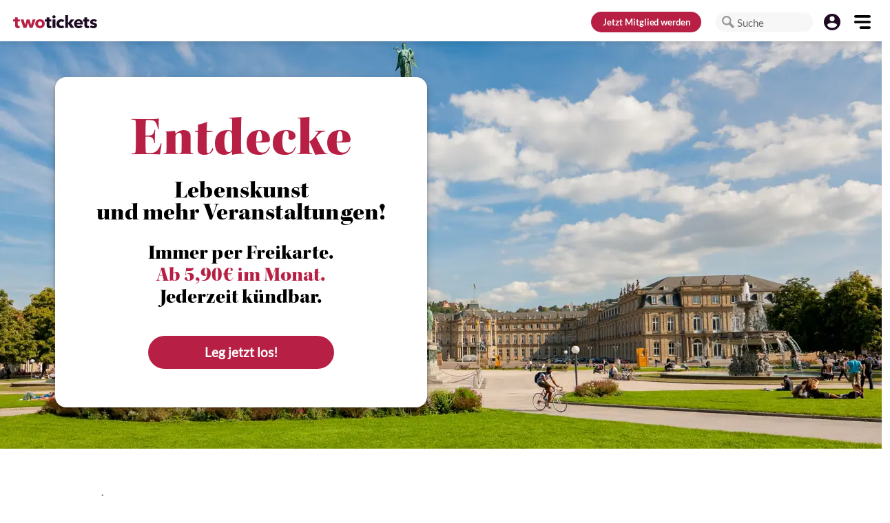

--- FILE ---
content_type: application/javascript; charset=UTF-8
request_url: https://www.twotickets.de/_nuxt/84ff303.js
body_size: 14075
content:
(window.webpackJsonp=window.webpackJsonp||[]).push([[218,53,55],{1213:function(t,e,n){"use strict";n.r(e);n(28),n(27);var r=n(105),o=n(198),c=(n(1208),{components:{ProfilePopup:n(719).default,Swiper:r.Swiper,SwiperSlide:r.SwiperSlide,ProfilePicture:o.default},props:{users:{type:Array,required:!0},size:{type:Number,required:!0},useMembers:{type:Boolean},setSelectedMember:{type:Function},linked:{type:Boolean,default:!1},eventDetail:{type:Boolean,default:!1},useCompanyInvitations:{type:Boolean,default:!1},companyInvitations:{type:Array}},data:function(){return{isBeginning:!0,isEnd:!1,currentMember:null,selectedMember:0}},computed:{swiperOptions:function(){return{slidesPerView:this.$vuetify.breakpoint.mdAndUp?7.25:4,slidesPerGroup:this.$vuetify.breakpoint.mdAndUp?7:4,slidesOffsetBefore:5}},spaceBetween:function(){return this.$vuetify.breakpoint.name,16},sizeSelected:function(){return this.size+16}},created:function(){},methods:{openProfilePopup:function(t){var e=arguments.length>1&&void 0!==arguments[1]?arguments[1]:null;this.$refs.profilePopup.open(t,e)},selectMember:function(t){this.selectedMember===t&&(t=0),this.selectedMember=t,this.setSelectedMember(t)},onSwiperChange:function(){var t=this.$refs.swiper.$swiper;t&&(this.isBeginning=t.isBeginning,this.isEnd=t.isEnd)}}}),l=c,d=(n(1380),n(0)),component=Object(d.a)(l,function(){var t=this,e=t._self._c;return e("div",{staticClass:"main",style:t.eventDetail?"max-width: 600px;":""},[e("div",{staticClass:"pr-0 d-flex",attrs:{id:"picturesliderwrapper"}},[t.users&&t.users.length>4&&t.$vuetify.breakpoint.lgAndUp?e("SliderArrowLeft",{class:{"arrow-disabled":t.isBeginning},attrs:{disabled:t.isBeginning}}):t._e(),t._v(" "),t.useCompanyInvitations?e("Swiper",{ref:"swiper",attrs:{options:t.swiperOptions},on:{slideChange:t.onSwiperChange}},t._l(t.companyInvitations,function(n){return e("SwiperSlide",{key:n.id,class:t.selectedMember===n.id?"extra-margin":""},[e("div",{on:{click:function(e){return t.openProfilePopup(n.invited_member,n.id)}}},[e("ProfilePicture",{attrs:{linked:t.linked,username:n.invited_member.username,"user-i-d":n.invited_member.id,image:n.invited_member.profile_image,size:t.selectedMember==n.id?t.sizeSelected:t.size}})],1)])}),1):t.useMembers?e("Swiper",{ref:"swiper",attrs:{options:t.swiperOptions},on:{slideChange:t.onSwiperChange}},t._l(t.users,function(n){return t.$auth.loggedIn&&t.$auth.user.id===n.id?t._e():e("SwiperSlide",{key:n.id,class:t.selectedMember===n.id?"extra-margin":""},[e("div",{on:{click:function(e){return t.openProfilePopup(n)}}},[e("ProfilePicture",{attrs:{linked:t.linked,username:n.username,"user-i-d":n.id,image:n.profile_image,size:t.selectedMember===n.id?t.sizeSelected:t.size}})],1)])}),1):e("Swiper",{ref:"swiper",attrs:{options:t.swiperOptions},on:{slideChange:t.onSwiperChange}},t._l(t.users,function(n){return t.$auth.loggedIn&&t.$auth.user.id===n.id?t._e():e("SwiperSlide",{key:n.id,style:"width:"+t.size+"px;"},[e("ProfilePicture",{attrs:{linked:t.linked,username:n.member.username,"user-i-d":n.member.id,image:n.member.profile_image,size:t.selectedMember===n.member.id?t.size+16:t.size,hover:!0}})],1)}),1),t._v(" "),t.users&&t.users.length>4&&t.$vuetify.breakpoint.lgAndUp?e("SliderArrowRIght",{class:{"arrow-disabled":t.isEnd},attrs:{disabled:t.isEnd}}):t._e()],1),t._v(" "),e("ProfilePopup",{ref:"profilePopup",attrs:{"select-member":t.selectMember,"use-company-invitations":t.useCompanyInvitations,"selected-member":t.selectedMember}})],1)},[],!1,null,"aedc2fd0",null);e.default=component.exports;installComponents(component,{SliderArrowLeft:n(716).default,ProfilePicture:n(198).default,SliderArrowRIght:n(717).default,ProfilePopup:n(719).default})},1214:function(t,e,n){var content=n(1381);content.__esModule&&(content=content.default),"string"==typeof content&&(content=[[t.i,content,""]]),content.locals&&(t.exports=content.locals);(0,n(5).default)("0cf1e99e",content,!0,{sourceMap:!1})},1380:function(t,e,n){"use strict";n(1214)},1381:function(t,e,n){var r=n(4)(function(i){return i[1]});r.push([t.i,"#picturesliderwrapper[data-v-aedc2fd0]{align-items:center;justify-content:space-between}div[data-v-aedc2fd0] .swiper-wrapper{max-width:280px!important;padding:10px!important}.swiper-slide[data-v-aedc2fd0]{margin-right:10px!important;width:60px!important}.extra-margin[data-v-aedc2fd0]{margin-right:26px!important}@media screen and (min-width:650px){div[data-v-aedc2fd0] .swiper-wrapper{max-width:490px!important}}@media screen and (max-width:1000px){div[data-v-aedc2fd0] .swiper-wrapper{max-width:290px!important;padding:0!important}}",""]),r.locals={},t.exports=r},1382:function(t,e,n){var content=n(1436);content.__esModule&&(content=content.default),"string"==typeof content&&(content=[[t.i,content,""]]),content.locals&&(t.exports=content.locals);(0,n(5).default)("cf451ec4",content,!0,{sourceMap:!1})},1435:function(t,e,n){"use strict";n(1382)},1436:function(t,e,n){var r=n(4)(function(i){return i[1]});r.push([t.i,'.date-list[data-v-07475536]{max-height:400px;overflow-y:auto}@media (max-width:650px){.date-list[data-v-07475536]{max-height:500px;overflow-y:auto}}.popup-title[data-v-07475536]{font-family:"KeplerStd-Bold",serif;font-size:20pt;font-weight:700}.popup-text[data-v-07475536]{font-family:"Lato-Regular",serif;font-size:10pt;font-weight:700}.submit-btn[data-v-07475536]{font-family:"Lato-Bold",serif;font-size:10pt;height:48px!important;letter-spacing:normal!important;max-width:70vw;text-transform:none!important}.a[data-v-07475536]{color:#1d0a23;font-family:"Lato-Regular",serif;font-size:10pt;font-weight:700}',""]),r.locals={},t.exports=r},1440:function(t,e,n){var map={"./af":1228,"./af.js":1228,"./ar":1229,"./ar-dz":1230,"./ar-dz.js":1230,"./ar-kw":1231,"./ar-kw.js":1231,"./ar-ly":1232,"./ar-ly.js":1232,"./ar-ma":1233,"./ar-ma.js":1233,"./ar-ps":1234,"./ar-ps.js":1234,"./ar-sa":1235,"./ar-sa.js":1235,"./ar-tn":1236,"./ar-tn.js":1236,"./ar.js":1229,"./az":1237,"./az.js":1237,"./be":1238,"./be.js":1238,"./bg":1239,"./bg.js":1239,"./bm":1240,"./bm.js":1240,"./bn":1241,"./bn-bd":1242,"./bn-bd.js":1242,"./bn.js":1241,"./bo":1243,"./bo.js":1243,"./br":1244,"./br.js":1244,"./bs":1245,"./bs.js":1245,"./ca":1246,"./ca.js":1246,"./cs":1247,"./cs.js":1247,"./cv":1248,"./cv.js":1248,"./cy":1249,"./cy.js":1249,"./da":1250,"./da.js":1250,"./de":1251,"./de-at":1252,"./de-at.js":1252,"./de-ch":1253,"./de-ch.js":1253,"./de.js":1251,"./dv":1254,"./dv.js":1254,"./el":1255,"./el.js":1255,"./en-au":1256,"./en-au.js":1256,"./en-ca":1257,"./en-ca.js":1257,"./en-gb":1258,"./en-gb.js":1258,"./en-ie":1259,"./en-ie.js":1259,"./en-il":1260,"./en-il.js":1260,"./en-in":1261,"./en-in.js":1261,"./en-nz":1262,"./en-nz.js":1262,"./en-sg":1263,"./en-sg.js":1263,"./eo":1264,"./eo.js":1264,"./es":1265,"./es-do":1266,"./es-do.js":1266,"./es-mx":1267,"./es-mx.js":1267,"./es-us":1268,"./es-us.js":1268,"./es.js":1265,"./et":1269,"./et.js":1269,"./eu":1270,"./eu.js":1270,"./fa":1271,"./fa.js":1271,"./fi":1272,"./fi.js":1272,"./fil":1273,"./fil.js":1273,"./fo":1274,"./fo.js":1274,"./fr":1275,"./fr-ca":1276,"./fr-ca.js":1276,"./fr-ch":1277,"./fr-ch.js":1277,"./fr.js":1275,"./fy":1278,"./fy.js":1278,"./ga":1279,"./ga.js":1279,"./gd":1280,"./gd.js":1280,"./gl":1281,"./gl.js":1281,"./gom-deva":1282,"./gom-deva.js":1282,"./gom-latn":1283,"./gom-latn.js":1283,"./gu":1284,"./gu.js":1284,"./he":1285,"./he.js":1285,"./hi":1286,"./hi.js":1286,"./hr":1287,"./hr.js":1287,"./hu":1288,"./hu.js":1288,"./hy-am":1289,"./hy-am.js":1289,"./id":1290,"./id.js":1290,"./is":1291,"./is.js":1291,"./it":1292,"./it-ch":1293,"./it-ch.js":1293,"./it.js":1292,"./ja":1294,"./ja.js":1294,"./jv":1295,"./jv.js":1295,"./ka":1296,"./ka.js":1296,"./kk":1297,"./kk.js":1297,"./km":1298,"./km.js":1298,"./kn":1299,"./kn.js":1299,"./ko":1300,"./ko.js":1300,"./ku":1301,"./ku-kmr":1302,"./ku-kmr.js":1302,"./ku.js":1301,"./ky":1303,"./ky.js":1303,"./lb":1304,"./lb.js":1304,"./lo":1305,"./lo.js":1305,"./lt":1306,"./lt.js":1306,"./lv":1307,"./lv.js":1307,"./me":1308,"./me.js":1308,"./mi":1309,"./mi.js":1309,"./mk":1310,"./mk.js":1310,"./ml":1311,"./ml.js":1311,"./mn":1312,"./mn.js":1312,"./mr":1313,"./mr.js":1313,"./ms":1314,"./ms-my":1315,"./ms-my.js":1315,"./ms.js":1314,"./mt":1316,"./mt.js":1316,"./my":1317,"./my.js":1317,"./nb":1318,"./nb.js":1318,"./ne":1319,"./ne.js":1319,"./nl":1320,"./nl-be":1321,"./nl-be.js":1321,"./nl.js":1320,"./nn":1322,"./nn.js":1322,"./oc-lnc":1323,"./oc-lnc.js":1323,"./pa-in":1324,"./pa-in.js":1324,"./pl":1325,"./pl.js":1325,"./pt":1326,"./pt-br":1327,"./pt-br.js":1327,"./pt.js":1326,"./ro":1328,"./ro.js":1328,"./ru":1329,"./ru.js":1329,"./sd":1330,"./sd.js":1330,"./se":1331,"./se.js":1331,"./si":1332,"./si.js":1332,"./sk":1333,"./sk.js":1333,"./sl":1334,"./sl.js":1334,"./sq":1335,"./sq.js":1335,"./sr":1336,"./sr-cyrl":1337,"./sr-cyrl.js":1337,"./sr.js":1336,"./ss":1338,"./ss.js":1338,"./sv":1339,"./sv.js":1339,"./sw":1340,"./sw.js":1340,"./ta":1341,"./ta.js":1341,"./te":1342,"./te.js":1342,"./tet":1343,"./tet.js":1343,"./tg":1344,"./tg.js":1344,"./th":1345,"./th.js":1345,"./tk":1346,"./tk.js":1346,"./tl-ph":1347,"./tl-ph.js":1347,"./tlh":1348,"./tlh.js":1348,"./tr":1349,"./tr.js":1349,"./tzl":1350,"./tzl.js":1350,"./tzm":1351,"./tzm-latn":1352,"./tzm-latn.js":1352,"./tzm.js":1351,"./ug-cn":1353,"./ug-cn.js":1353,"./uk":1354,"./uk.js":1354,"./ur":1355,"./ur.js":1355,"./uz":1356,"./uz-latn":1357,"./uz-latn.js":1357,"./uz.js":1356,"./vi":1358,"./vi.js":1358,"./x-pseudo":1359,"./x-pseudo.js":1359,"./yo":1360,"./yo.js":1360,"./zh-cn":1361,"./zh-cn.js":1361,"./zh-hk":1362,"./zh-hk.js":1362,"./zh-mo":1363,"./zh-mo.js":1363,"./zh-tw":1364,"./zh-tw.js":1364};function r(t){var e=o(t);return n(e)}function o(t){if(!n.o(map,t)){var e=new Error("Cannot find module '"+t+"'");throw e.code="MODULE_NOT_FOUND",e}return map[t]}r.keys=function(){return Object.keys(map)},r.resolve=o,t.exports=r,r.id=1440},1449:function(t,e,n){var content=n(1520);content.__esModule&&(content=content.default),"string"==typeof content&&(content=[[t.i,content,""]]),content.locals&&(t.exports=content.locals);(0,n(5).default)("8f6ae062",content,!0,{sourceMap:!1})},1452:function(t,e,n){"use strict";n.r(e);var r=n(1142),o=n(1126),c=n(332),l=n(31),d=n(1138),h=n(353),v=n(1122),f=n(139),m=n(1137),_=n(84),x=(n(18),n(8),{name:"OtherDatesPopup",props:{},data:function(){return{dialog:!1,otherDates:[]}},methods:{open:function(t,e){this.otherDates=t,this.otherDates=this.otherDates.filter(function(t){return t.starttime!==e}),this.dialog=!0}}}),w=(n(1435),n(0)),component=Object(w.a)(x,function(){var t=this,e=t._self._c;return e("div",{staticClass:"main"},[t.$vuetify.breakpoint.smAndDown?e(r.a,{staticClass:"border-radius-top-20",staticStyle:{"z-index":"2002"},model:{value:t.dialog,callback:function(e){t.dialog=e},expression:"dialog"}},[e(_.a,{staticClass:"border-radius-top-20"},[e(c.a,{staticClass:"border-radius-top-20 py-5 px-8"},[e(l.c,[e(m.a,{attrs:{"no-gutters":""}},[e(d.a,[e("span",{staticClass:"popup-title text--primary"},[t._v("Weitere Termine")]),t._v(" "),e("p",{staticClass:"popup-text mt-3 text--primary"},[e("span",[t._v("Klicke auf einen Termin, um zur Veranstaltung zu gelangen")])]),t._v(" "),e("div",{staticClass:"date-list text-center mx-auto"},t._l(t.otherDates,function(n){return e(v.a,{key:n.id},[e(f.a,{staticClass:"py-0"},[e("nuxt-link",{attrs:{to:"/event/"+n.id}},[e("span",{staticClass:"e1 font-size-18"},[t._v(t._s(n.starttime))])])],1)],1)}),1)])],1),t._v(" "),e(m.a,{staticClass:"mt-3 text-center",attrs:{"no-gutters":""}},[e(d.a,[e(o.a,{staticClass:"col submit-btn",attrs:{color:"interaction",dark:"",rounded:"",elevation:"0",height:"48","max-width":256},on:{click:function(e){t.dialog=!1}}},[t._v("\n                Schließen\n              ")])],1)],1)],1)],1)],1)],1):e(h.a,{staticStyle:{"z-index":"2002"},attrs:{"max-width":"500"},model:{value:t.dialog,callback:function(e){t.dialog=e},expression:"dialog"}},[e(c.a,{staticClass:"py-5"},[e(l.c,{staticClass:"mt-5"},[e(m.a,{attrs:{"no-gutters":""}},[e(d.a,[e("span",{staticClass:"popup-title text--primary"},[t._v("Weitere Termine")]),t._v(" "),e("p",{staticClass:"popup-text mt-3 text--primary"},[e("span",[t._v("Klicke auf einen Termin, um zur Veranstaltung zu gelangen")])]),t._v(" "),e("div",{staticClass:"date-list text-center mx-auto"},t._l(t.otherDates,function(n){return e(v.a,{key:n.id},[e(f.a,{staticClass:"py-0"},[e("nuxt-link",{attrs:{to:"/event/"+n.id}},[e("span",{staticClass:"e1 font-size-18"},[t._v(t._s(n.starttime))])])],1)],1)}),1)])],1),t._v(" "),e(m.a,{staticClass:"mt-3 text-center",attrs:{"no-gutters":""}},[e(d.a,[e(o.a,{staticClass:"col submit-btn",attrs:{color:"interaction",dark:"",rounded:"",elevation:"0",height:"48","max-width":256},on:{click:function(e){t.dialog=!1}}},[t._v("\n              Schließen\n            ")])],1)],1)],1)],1)],1)],1)},[],!1,null,"07475536",null);e.default=component.exports},1519:function(t,e,n){"use strict";n(1449)},1520:function(t,e,n){var r=n(4)(function(i){return i[1]});r.push([t.i,".other-dates-link[data-v-4f140076]{cursor:pointer;-webkit-text-decoration:underline;text-decoration:underline}",""]),r.locals={},t.exports=r},1554:function(t,e,n){var content=n(1730);content.__esModule&&(content=content.default),"string"==typeof content&&(content=[[t.i,content,""]]),content.locals&&(t.exports=content.locals);(0,n(5).default)("4ebd2c9c",content,!0,{sourceMap:!1})},1555:function(t,e,n){var content=n(1732);content.__esModule&&(content=content.default),"string"==typeof content&&(content=[[t.i,content,""]]),content.locals&&(t.exports=content.locals);(0,n(5).default)("16c4be04",content,!0,{sourceMap:!1})},1556:function(t,e,n){t.exports=n.p+"img/eventim.917eb05.png"},1557:function(t,e,n){t.exports=n.p+"img/reservix.b73c9af.png"},1558:function(t,e,n){var content=n(1734);content.__esModule&&(content=content.default),"string"==typeof content&&(content=[[t.i,content,""]]),content.locals&&(t.exports=content.locals);(0,n(5).default)("d6d46672",content,!0,{sourceMap:!1})},1567:function(t,e,n){"use strict";n.r(e);var r=n(1175),o=n(189),c=n(1143),l=n(1216),d=(n(28),n(12)),h=(n(37),n(1525)),v={name:"HeaderSection",components:{OtherDatesPopup:n(1452).default},props:{content:Object,extra:Boolean},computed:{createLink:function(){return this.content.other_dates.length+" Termine"}},methods:{moreThanOneDate:function(){return this.content.other_dates&&this.content.other_dates.length>1},openPdf:function(t){return Object(d.a)(regeneratorRuntime.mark(function e(){var n,r;return regeneratorRuntime.wrap(function(e){for(;;)switch(e.prev=e.next){case 0:return n="https://api.twotickets.de/users/mail/ticket-pdf/"+t+"/veranstaltung.pdf",e.prev=1,e.next=2,h.a.open({url:n});case 2:e.next=4;break;case 3:e.prev=3,r=e.catch(1),console.error("Failed to open PDF:",r);case 4:case"end":return e.stop()}},e,null,[[1,3]])}))()},scrollToReviews:function(){var t=document.getElementById("reviews");if(t){var e=t.getBoundingClientRect().top+window.pageYOffset+-100;window.scrollTo({top:e,behavior:"smooth"})}}}},f=(n(1519),n(0)),component=Object(f.a)(v,function(){var t,e=this,n=e._self._c;return n(r.a,{staticClass:"pa-0 mt-0 mx-auto mb-10",attrs:{id:""}},[e.extra?n("h2",{staticClass:"text-center mb-1 font-size-sm-32 h1 small"},[e._v("\n    Dein Deal\n  ")]):e._e(),e._v(" "),n("p",{staticClass:"e1 text-center font-weight-bold mb-5"},[e._v("\n    "+e._s(e.content.genre.name)),null!==(t=e.content.event_location)&&void 0!==t&&t.city?n("span",[e._v(" in "+e._s(e.content.event_location.city))]):e._e()]),e._v(" "),n("h1",{staticClass:"text-center mb-1 fitlineheight font-size-sm-32 interaction--text small"},[e._v("\n    "+e._s(e.content.title)+"\n  ")]),e._v(" "),n("div",{staticClass:"text-decoration-none",staticStyle:{color:"inherit",cursor:"pointer"},on:{click:e.scrollToReviews}},[e.content.review_count>0?n("div",{staticClass:"d-flex justify-center align-center"},[n(c.a,{staticClass:"text-center interaction--text",attrs:{hover:"",dense:"",length:"5",size:"25",color:"interaction",readonly:"",value:Math.round(e.content.rating)}}),e._v(" "),n(l.a,{attrs:{bottom:"","max-width":"256",color:"#FAFAFA","open-on-click":e.$device.isIos,"close-delay":"2000"},scopedSlots:e._u([{key:"activator",fn:function(t){var r=t.on,o=t.attrs;return[n("h5",e._g(e._b({staticClass:"interaction--text"},"h5",o,!1),r),[e._v("\n            ("+e._s(e.content.review_count)+")\n          ")])]}}],null,!1,2726535961)},[e._v(" "),n("span",{staticStyle:{color:"#757575"}},[e._v("\n          Durchschnittliche Bewertung: "+e._s(Math.round(e.content.rating))+" aus "+e._s(e.content.review_count)+" Erfahrungsbericht"),e.content.interest_count>1?n("span",[e._v("en")]):e._e()])])],1):e._e()]),e._v(" "),n("div",{staticClass:"d-flex justify-center align-center mb-2 mt-2"},[n("h4",{staticClass:"text-center font-size-16"},[e.content.starttime_is_example?n("span",[e._v("z.B. ")]):e._e(),e._v("\n      "+e._s(e.content.starttime)+"\n      "),e._v(" "),e.content.endtime?n("span",[e._v("\n        – "+e._s(e.content.endtime)+"\n      ")]):e._e()])]),e._v(" "),e.moreThanOneDate()?n("div",{staticClass:"d-flex justify-center align-center mb-2 mt-2"},[n("h4",{staticClass:"text-center font-size-16 other-dates-link",on:{click:function(t){return e.$refs.otherDatesPopup.open(e.content.other_dates,e.content.starttime)}}},[e._v("\n      Weitere Termine\n    ")])]):e._e(),e._v(" "),e.content.user_holds_tickets?n("div",{staticClass:"d-flex justify-center align-center"},[n("a",{staticClass:"e2 text-center mb-2 font-size-sm-14",attrs:{href:"#"},on:{click:function(t){return t.preventDefault(),e.openPdf(e.content.user_holds_tickets)}}},[n("p",{staticClass:"e2 text-center mb-2 font-size-sm-14"},[e._v("\n        Info-PDF herunterladen\n      ")])]),e._v(" "),n(o.a,{staticStyle:{"margin-bottom":"2px"},attrs:{color:"primary",size:"15",right:""}},[e._v("\n      $pdfsolid\n    ")])],1):e._e(),e._v(" "),n("p",{staticClass:"e2 text-center mb-0"},[e._v("\n    "+e._s(e.content.subtitle)+"\n  ")]),e._v(" "),n("OtherDatesPopup",{ref:"otherDatesPopup"})],1)},[],!1,null,"4f140076",null);e.default=component.exports},1729:function(t,e,n){"use strict";n(1554)},1730:function(t,e,n){var r=n(4)(function(i){return i[1]});r.push([t.i,'.v-tooltip__content[data-v-273746aa]{pointer-events:auto}.v-tooltip__content.menuable__content__active[data-v-273746aa]{opacity:1!important}.tooltext_main[data-v-273746aa]{color:#757575}.tooltext_link[data-v-273746aa]{color:#616161}.vf-thick[data-v-273746aa]{color:#4e4b48;font-weight:700}.banner[data-v-273746aa]{display:inline-block;overflow:hidden;position:relative}.no-uppercase[data-v-273746aa]{text-transform:none}.vf_banner[data-v-273746aa]{background-color:#f9db49;font-size:12px;height:41px;padding-bottom:8px;padding-top:2px;position:absolute;right:-48px;text-align:center;top:27px;transform:rotate(45deg);white-space:nowrap;width:180px;z-index:1}.vf_banner[data-v-273746aa]:before{border-color:transparent transparent #f9db49;border-style:solid;border-width:0 26px 37px 53px;box-sizing:border-box;content:"";display:block;left:-49px;position:absolute;top:-2px;width:141%;z-index:-1}',""]),r.locals={},t.exports=r},1731:function(t,e,n){"use strict";n(1555)},1732:function(t,e,n){var r=n(4)(function(i){return i[1]});r.push([t.i,".pointer[data-v-b4866f6a]{cursor:pointer}",""]),r.locals={},t.exports=r},1733:function(t,e,n){"use strict";n(1558)},1734:function(t,e,n){var r=n(4)(function(i){return i[1]});r.push([t.i,"div[data-v-595241c2] .v-rating .v-icon{padding:0!important}.border[data-v-595241c2]{border:2px solid var(--interaction-color);border-radius:50%;margin-right:8px;padding:7px}#additionalinfowrapper[data-v-595241c2]{flex-wrap:wrap}#shareicons p[data-v-595241c2]{margin-bottom:4px!important}@media screen and (min-width:650px){.border[data-v-595241c2]{margin-right:0;max-height:34px!important;max-width:34px!important}}",""]),r.locals={},t.exports=r},1803:function(t,e,n){"use strict";n.r(e);var r=n(1126),o=n(1138),c=n(189),l=n(1137),d=(n(23),n(35),n(16),{name:"ImageAndButtons",components:{InfoPopup:n(62).default},props:{content:Object,interestbuttondisabled:Boolean,isEntry:Boolean,drawingPotential:Boolean},data:function(){return{disclaimerShown:!1}},computed:{buttonWidth:function(){return this.$vuetify.breakpoint.lgAndUp?"320":this.$vuetify.breakpoint.mdOnly?"232":"290"},ticketsGone:function(){return this.content.total_remaining<=0}},methods:{getType:function(){return this.isEntry?"entry":"event"},openLoginAlert:function(){this.$auth.loggedIn||this.$refs.loginPopup.openLoginAlert()},extradealRedirect:function(){this.$auth.loggedIn||this.content.is_pro_event?this.$router.push("/extra/"+this.content.id):this.$refs.loginPopup.openLoginAlert()},resetDisclaimer:function(){this.disclaimerShown=!1},instantClickAction:function(){if(this.$auth.loggedIn)return this.$auth.loggedIn&&this.content.has_withdrawal_right&&!this.disclaimerShown?(this.disclaimerShown=!0,void this.$refs.disclaimerPopup.open("Dein Widerrufsrecht erlischt damit.","Möchtest du fortfahren?","","Ja",!0,null,"Nein")):void(!this.content.flash_possible||this.$auth.user.accepts_digital_tickets?this.content.flash_possible||this.content.instant_ticket_possible?this.content.flash_possible&&1===this.content.total_remaining?this.$refs.infoPopup.open("Wie viele Freikarten möchtest du?","","","disabled",!0,null,"1 Freikarte"):this.content.flash_possible||1!==this.content.instant_remaining?this.content.disable_single_tickets?this.$refs.infoPopup.open("Wie viele Freikarten möchtest du?","","","2 Freikarten",!0,null):this.$refs.infoPopup.open("Wie viele Freikarten möchtest du?","","","2 Freikarten",!0,null,"1 Freikarte"):this.$refs.infoPopup.open("Wie viele Freikarten möchtest du?","","","disabled",!0,null,"1 Freikarte"):this.$refs.loginPopup.open("Es tut uns leid","Du kannst hier leider keine Sofortklicks nutzen."):this.$refs.digitalTicketPopup.open("Es tut uns leid","Bitte aktiviere das Digitale Ticket, um den Blitz-Sofortklick einsetzen zu können und dir weitere Vorteile zu sichern","","Aktivieren",!0,null,"Abbrechen"));this.$refs.loginPopup.openLoginAlert()},selectOne:function(){this.submitInstantClickSelect(1)},selectTwo:function(){this.submitInstantClickSelect(2)},submitInstantClickSelect:function(t){var e=this;this.$axios.$get("/api/events/event/"+this.content.id+"/use_instant_click/"+t+"/").then(function(t){e.$emit("fetchEvent"),e.$refs.successPopup.open("Herzlichen Glückwunsch","twotickets.de wünscht dir viel Spaß bei der Veranstaltung!","","Meine Freikarten",!0,null,"Ok")}).catch(function(t){console.error("instantclick select error:",t.response.data);var n=Object.keys(t.response.data);e.$refs.infoPopup.open("Es tut uns leid",t.response.data.length>0?t.response.data[0]:t.response.data[n][0])})},interest_action:function(){var t,e=this;this.$auth.loggedIn?this.interestbuttondisabled||(t=this.content.interest_set?"/api/events/"+this.getType()+"/"+this.content.id+"/delete_interest/":"/api/events/"+this.getType()+"/"+this.content.id+"/set_interest/",this.$axios.$get(t).then(function(t){console.log("INTEREST ACTION",t),t&&t.message&&e.$toast.success(t.message)}).catch(function(t){t.response&&t.response.data.non_field_errors&&e.$toast.error(t.response.data.non_field_errors[0]),console.error("axios get error response:",t)}),this.$nuxt.refresh()):this.$refs.loginPopup.openLoginAlert()},action:function(t){var e=this;this.$axios.$get(t).then(function(t){t.message&&(e.$toast.success(t.message),console.log("ACTION ACTIOn"),e.$nuxt.refresh())}).catch(function(t){try{e.$toast.error(t.response.data.non_field_errors[0])}catch(e){console.error("axios get error response:",t)}})}}}),h=(n(1729),n(0)),component=Object(h.a)(d,function(){var t=this,e=t._self._c;return e("div",{staticClass:"d-flex flex-column align-center align-self-start",attrs:{id:""}},[e("div",{staticClass:"banner"},[e("img",{class:t.isEntry?"mb-3":"",staticStyle:{"border-radius":"10px"},attrs:{src:t.content.image_url,width:t.buttonWidth,"aspect-ratio":"1",alt:"Veranstaltungsbild"}}),t._v(" "),!t.content.has_vattenfall_event||t.$auth.loggedIn&&t.$auth.user.is_member?t._e():e("div",{staticClass:"vf_banner"},[t._m(0)])]),t._v(" "),t.content.user_holds_tickets?e("div",{staticClass:"d-flex flex-column align-center"},[e("p",{staticClass:"e1 text-center font-weight-bold pt-8"},[t._v("\n      Du hast bereits Freikarten\n    ")])]):e("div",{staticClass:"d-flex flex-column align-center text-center pt-8"},[t.isEntry||t.$route.path.includes("preview")?t._e():e("div",{staticClass:"num-ticket-info"},[t.isEntry||t.content.is_free?t._e():e("p",{staticClass:"e1 text-center font-weight-bold",class:t.ticketsGone?"grey--text":""}),t._v(" "),!t.ticketsGone&&t.content.displayed_tickets?e("div",[t.content.displayed_tickets&&t.content.displayed_tickets>3?e("span",[t._v("3 x 2 Freikarten")]):e("span",[t._v(t._s(t.content.displayed_tickets)+" x 2 Freikarten")])]):e("span",[t._v("Freikarten schon vergeben")])]),t._v(" "),!t.content.has_vattenfall_event||t.$auth.loggedIn&&t.$auth.user.is_member?t._e():e("div",{staticClass:"vattenfall-button-section"},[e("p",{staticClass:"e1 text-center font-weight-bold pt-3"},[t.content.has_active_vattenfall_event?e("span",[t._v("\n          Kostenfrei an Vattenfall-Auslosung "),t.$vuetify.breakpoint.smAndDown?e("br"):t._e(),t._v(" teilnehmen:\n        ")]):e("span",[t._v("\n          Vattenfall Auslosung beendet.\n        ")])]),t._v(" "),e(r.a,{staticClass:"white--text mb-3 text-none reduceLetterSpaceing no-uppercase",attrs:{rounded:"",elevation:"0",color:t.content.has_active_vattenfall_event?"vattenfall":"disabled",disabled:!t.content.has_active_vattenfall_event,dark:t.content.has_active_vattenfall_event,width:t.buttonWidth,height:"48",href:"https://www.vattenfall.de/freikarten"}},[e(l.a,{staticClass:"align-center",attrs:{"no-gutters":""}},[e(o.a,{attrs:{cols:"1"}},[e(c.a,[t._v("$ticketscrookedsolid")])],1),t._v(" "),e(o.a,{staticClass:"align-center"},[e("p",{staticClass:"ma-0 fitlineheight buttontext text-center"},[t._v("\n              Teilnehmen\n            ")])]),t._v(" "),e(o.a,{attrs:{cols:"1"}})],1)],1)],1),t._v(" "),t.drawingPotential?e("p",{staticClass:"mt-4"},[t._v("\n      Du nimmst durch Deine "),e("nuxt-link",{attrs:{to:"/citiesandinterests"}},[t._v("\n        Interessen\n      ")]),t._v(" schon an der Auslosung teil.\n    ")],1):t._e(),t._v(" "),e(r.a,{staticClass:"white--text mb-3 text-none reduceLetterSpaceing no-uppercase mt-1",attrs:{rounded:"",elevation:"0",color:"interaction",width:t.buttonWidth,height:"48"},on:{click:function(e){return t.interest_action()}}},[e(l.a,{staticClass:"align-center",attrs:{"no-gutters":""}},[e(o.a,{attrs:{cols:"1"}},[e(c.a,[t._v("$ticketscrookedsolid")])],1),t._v(" "),t.content.interest_set?e(o.a,{staticClass:"align-center"},[e("p",{staticClass:"ma-0 fitlineheight buttontext"},[t._v("\n            Nicht mehr Interessant\n          ")])]):e(o.a,{staticClass:"align-center"},[e("p",{staticClass:"ma-0 fitlineheight buttontext"},[t._v("\n            Interessant\n          ")])]),t._v(" "),e(o.a,{attrs:{cols:"1"}})],1)],1),t._v(" "),t.content.has_instant_tickets&&t.content.instant_remaining>0||t.content.flash_possible&&t.content.total_remaining>0?e(r.a,t._g(t._b({staticClass:"white--text text-none reduceLetterSpaceing no-uppercase",class:t.$vuetify.breakpoint.smAndDown?"mb-0":"mb-3",attrs:{rounded:"",elevation:"0",color:"interaction",width:t.buttonWidth,height:"48"},on:{click:t.instantClickAction}},"v-btn",t.attrs,!1),t.on),[e(l.a,{staticClass:"align-center",attrs:{"no-gutters":""}},[e(o.a,{attrs:{cols:"1"}},[t.content.has_instant_tickets?e(c.a,[t._v("\n            $navisolid\n          ")]):e(c.a,[t._v("\n            $blitz\n          ")])],1),t._v(" "),e(o.a,{staticClass:"align-center"},[t.content.has_instant_tickets&&!t.content.flash_possible?e("p",{staticClass:"ma-0 fitlineheight buttontext"},[t._v("\n            Sofortklick\n          ")]):e("p",{staticClass:"ma-0 fitlineheight buttontext"},[t._v("\n            Blitz-Sofortklick\n          ")])]),t._v(" "),e(o.a,{attrs:{cols:"1"}})],1)],1):t._e(),t._v(" "),t.content.is_active_extradeal&&t.content.total_remaining>0||t.content.reseller_url?e("p",{staticClass:"e2 mb-3"},[t._v("\n      oder\n    ")]):t._e(),t._v(" "),t.content.is_active_extradeal&&t.content.total_remaining>0?e(r.a,{staticClass:"primary--text text-center reduceLetterSpaceing no-uppercase",attrs:{id:"extrabtn",rounded:"",elevation:"0",color:"secondaryhover",width:t.buttonWidth,height:"48"},on:{click:t.extradealRedirect}},[e(l.a,{staticClass:"align-center",attrs:{"no-gutters":""}},[e(o.a,{attrs:{cols:"1"}},[t.$auth.loggedIn?e(c.a,{attrs:{color:"primary"}},[t._v("\n            $extradeal\n          ")]):e(c.a,{attrs:{color:"black"}},[t._v("\n            $cartsolid\n          ")])],1),t._v(" "),e(o.a,{staticClass:"align-center",staticStyle:{height:"fit-content"}},[e("p",{staticClass:"ma-0 fitlineheight buttontext no-uppercase black--text"},[t.$auth.loggedIn?e("span",[t._v("Deal kaufen - bis zu "+t._s(t.content.discount_percentage)+"% sparen")]):e("span",[t._v("Jetzt kaufen")])])]),t._v(" "),e(o.a,{attrs:{cols:"1"}})],1)],1):t.content.reseller_url?e("a",{attrs:{href:t.content.reseller_url,target:"_blank"}},[e(r.a,{staticClass:"primary--text text-center reduceLetterSpaceing no-uppercase",attrs:{id:"extrabtn",rounded:"",elevation:"0",color:"secondaryhover",width:t.buttonWidth,height:"48"}},[e(l.a,{staticClass:"align-center",attrs:{"no-gutters":""}},[e(o.a,{attrs:{cols:"1"}},[e(c.a,{attrs:{color:"black"}},[t._v("\n              $cartsolid\n            ")])],1),t._v(" "),e(o.a,{staticClass:"align-center",staticStyle:{height:"fit-content"}},[e("p",{staticClass:"ma-0 fitlineheight buttontext no-uppercase black--text"},[e("span",[t._v("Jetzt kaufen")])])]),t._v(" "),e(o.a,{attrs:{cols:"1"}})],1)],1)],1):t._e(),t._v(" "),!t.$auth.loggedIn&&t.content.is_active_extradeal?e("div",{staticClass:"mt-3"},[e("p",{staticClass:"e2"},[e("nuxt-link",{staticClass:"text-decoration-none",attrs:{to:"/signup"}},[e("span",{staticClass:"text-decoration-underline"},[t._v("Werde Mitglied")])]),t._v("\n        und spare bis zu "),e("span",{staticClass:"interaction--text"},[t._v(t._s(t.content.discount_percentage)+"%!")])],1)]):t._e()],1),t._v(" "),e("InfoPopup",{ref:"infoPopup",attrs:{action:t.selectTwo,"second-action":t.selectOne}}),t._v(" "),e("InfoPopup",{ref:"successPopup",attrs:{action:function(){t.$router.push("/freikarten")}}}),t._v(" "),e("InfoPopup",{ref:"loginPopup"}),t._v(" "),e("InfoPopup",{ref:"digitalTicketPopup",attrs:{action:function(){t.$router.push("/einstellungen?selected=10")}}}),t._v(" "),e("InfoPopup",{ref:"disclaimerPopup",attrs:{action:t.instantClickAction,"second-action":t.resetDisclaimer}})],1)},[function(){var t=this,e=t._self._c;return e("span",[t._v("Powered by "),e("br"),e("span",{staticClass:"vf-thick"},[e("b",[t._v("Vattenfall")])])])}],!1,null,"273746aa",null);e.default=component.exports},1804:function(t,e,n){"use strict";n.r(e);n(15),n(72),n(29),n(48);var r={name:"EventDescription",props:{description:String,article:String,wantsArticle:Boolean},data:function(){return{articleMode:!1}},computed:{processedArticle:function(){if(!this.article)return!1;try{var article=this.article.replace(/<h1[^>]*>.*?<\/h1>/g,"");return article=article.replace(/<h2[^>]*>/g,'<h2 style="line-height: 50px!important;" class="my-4">')}catch(t){return console.error("Error processing article",t),this.article}},processedDescription:function(){return this.description.replace(/style="[^"]*color:[^;]*;?[^"]*"/g,"")}},watch:{wantsArticle:{immediate:!0,handler:function(t){this.articleMode=!!t}}}},o=(n(1731),n(0)),component=Object(o.a)(r,function(){var t=this,e=t._self._c;return e("div",{staticClass:"px-0 py-0 e1",attrs:{id:"desccontainer"}},[e("div",{domProps:{innerHTML:t._s(t.articleMode?t.processedArticle:t.processedDescription)}}),t._v(" "),t.article?e("div",[e("p",{staticClass:"e2 text--interaction interaction--text text-decoration-underline pointer mt-4 text-left"},[e("span",{on:{click:function(e){t.articleMode=!t.articleMode}}},[t._v(t._s(t.articleMode?"Zur klassischen Darstellung wechseln":"Zur redaktionellen Darstellung wechseln"))])])]):t._e()])},[],!1,null,"b4866f6a",null);e.default=component.exports},1805:function(t,e,n){"use strict";n.r(e);var r=n(189),o=n(1143),c=(n(23),n(28),n(35),n(12)),l=(n(37),n(15),n(72),n(8),n(29),n(40),n(48),n(47),n(723),n(724),n(142),n(1597)),d={name:"EventInformation",props:{content:Object,isEntry:Boolean},data:function(){return{share_link:""}},computed:{whatsappShareLink:function(){return this.$vuetify.breakpoint.lgAndUp?"https://web.whatsapp.com/send?text=Ich%20empfehle%20diese%20Veranstaltung:%0D%0A%0D%0A"+this.share_link:"whatsapp://send?text=Ich%20empfehle%20diese%20Veranstaltung:%0D%0A%0D%0A"+this.share_link}},mounted:function(){this.share_link=window.location.href,this.share_link.includes("capacitor://")&&(this.share_link=this.share_link.replace("capacitor://","https://"))},methods:{reduceOrganizerLink:function(link){try{return new URL(link).hostname}catch(t){return link}},share:function(){var t=this;return Object(c.a)(regeneratorRuntime.mark(function e(){var n;return regeneratorRuntime.wrap(function(e){for(;;)switch(e.prev=e.next){case 0:return e.next=1,l.a.canShare();case 1:n=e.sent,navigator.share?navigator.share({title:t.content.title,text:t.content.description,url:t.share_link}).catch(function(t){return console.error("Error sharing",t)}):n.value?l.a.share({title:t.content.title,text:t.content.description,url:t.share_link}).catch(function(t){return console.error("Erro cp rsharing",t)}):t.$toast.error("Dein Browser unterstützt diese Funktion leider nicht");case 2:case"end":return e.stop()}},e)}))()}}},h=(n(1733),n(0)),component=Object(h.a)(d,function(){var t=this,e=t._self._c;return e("div",[e("div",{staticClass:"d-flex",attrs:{id:"additionalinfowrapper"}},[e("div",{staticClass:"e1 mr-10 justify-space-between",staticStyle:{"flex-grow":"2","max-width":"200px"}},[e("div",[e("p",{staticClass:"e1 ma-0 additional-info-text"},[t._v("\n          Tickets\n        ")]),t._v(" "),t.content.price?e("h5",{staticClass:"interaction--text mb-5 additional-info-text"},[t._v("\n          "+t._s(t.content.price)+" € "),t.content.max_price?e("span",[t._v("- "+t._s(t.content.max_price)+" €")]):t._e()]):e("h5",{staticClass:"interaction--text mb-5 additional-info-text"},[t._v("\n          --\n        ")])]),t._v(" "),e("div",[e("div",{staticClass:"d-flex ml-n1"},[e(o.a,{staticClass:"d-flex",attrs:{dense:"",length:"5",size:"20",color:"interaction",readonly:"",value:t.content.event_location.rating}}),t._v(" "),e("h5",{staticClass:"interaction--text additional-info-text"},[t._v("\n            ("+t._s(t.content.event_location.review_count)+")\n          ")])],1),t._v(" "),t.isEntry?[e("a",{class:"interaction--text "+(t.content.onlineonly?"disabled-link":""),attrs:{href:t.content.reseller_url,target:"_blank"}},[e("p",{staticClass:"mb-5 cut-text interaction--text font-weight-bold additional-info-text"},[t._v("\n              "+t._s(t.content.event_location.name)+"\n            ")])])]:[e("nuxt-link",{class:"interaction--text "+(t.content.onlineonly?"disabled-link":""),attrs:{to:"/veranstaltungsort/"+t.content.event_location.id}},[e("p",{staticClass:"mb-5 cut-text interaction--text font-weight-bold additional-info-text"},[t._v("\n              "+t._s(t.content.event_location.name)+"\n            ")])])]],2)]),t._v(" "),e("div",{staticClass:"e1 additional-info-text",staticStyle:{"flex-grow":"3","max-width":"320px"}},[e("div",{staticClass:"mb-5"},[e("p",{staticClass:"e1 ma-0 additional-info-text"},[t._v("\n          Veranstaltet durch\n        ")]),t._v(" "),t.isEntry?t._e():e("nuxt-link",{staticClass:"interaction--text",attrs:{to:"/veranstalter/"+t.content.event_organizer.id}},[e("p",{staticClass:"interaction--text font-weight-bold ma-0 additional-info-text"},[t._v("\n            "+t._s(t.content.event_organizer.name)+"\n          ")])]),t._v(" "),t.isEntry?e("p",{staticClass:"interaction--text font-weight-bold ma-0 additional-info-text"},[t._v("\n          "+t._s(t.content.organizer_name||"Kein Veranstalter angegeben")+"\n        ")]):t._e()],1),t._v(" "),e("div",[e("p",{staticClass:"ma-0 additional-info-text"},[t._v("\n          Weitere Informationen\n        ")]),t._v(" "),t.isEntry?t._e():e("a",{staticClass:"interaction--text font-weight-bold additional-info-text cut-text d-block",staticStyle:{"max-width":"164px"},attrs:{href:t.content.more_information_link}},[t._v(t._s(t.reduceOrganizerLink(t.content.more_information_link)))]),t._v(" "),t.isEntry?e("a",{staticClass:"interaction--text font-weight-bold additional-info-text cut-text d-block",staticStyle:{"max-width":"164px"},attrs:{href:t.content.reseller_url}},[t._v(t._s(t.content.reseller_url)+" ")]):t._e()])]),t._v(" "),e("div",{class:t.$vuetify.breakpoint.smAndDown?"mt-4":"",staticStyle:{"flex-grow":"1"},attrs:{id:"shareicons"}},[e("p",{staticClass:"e1 ma-0 fitlineheight additional-info-text"},[t._v("\n        Teilen\n      ")]),t._v(" "),e("div",[e("a",{staticClass:"whatsapp",attrs:{href:t.whatsappShareLink,"data-action":"share/whatsapp/share",target:"_blank"}},[e(r.a,{staticClass:"border",attrs:{size:"42",color:"interaction"}},[t._v("\n            $whatsappsolid\n          ")])],1),t._v(" "),e("a",{staticClass:"telegram",attrs:{href:"https://t.me/share/url?url="+t.share_link+"&text=twotickets Veranstaltungsempfehlung&Body=Ich%20empfehle%20diese%20Veranstaltung:%0D%0A%0D%0A",target:"_blank"}},[e(r.a,{staticClass:"border",attrs:{size:"42",color:"interaction"}},[t._v("\n            $telegramicon\n          ")])],1),t._v(" "),e("a",{staticClass:"email",attrs:{href:"mailto:?Subject=twotickets Veranstaltungsempfehlung&Body=Ich%20empfehle%20diese%20Veranstaltung:%0D%0A%0D%0A"+t.share_link}},[e(r.a,{staticClass:"border",attrs:{size:"42",color:"interaction"}},[t._v("\n            $mailsolid\n          ")])],1),t._v(" "),e(r.a,{staticClass:"border",attrs:{size:"42",color:"interaction"},on:{click:t.share}},[t._v("\n          $shareicon\n        ")])],1)])]),t._v(" "),e("div",{staticClass:"d-flex mt-10"},[e("div",{staticClass:"e1 d-flex"},[!t.isEntry&&t.content.event_organizer.logo?e("img",{staticClass:"mr-5",class:t.$vuetify.breakpoint.smAndDown?"ml-n6":"",staticStyle:{"object-fit":"contain","border-radius":"10px"},attrs:{width:"100",height:"46",src:t.content.event_organizer.logo,alt:"veranstalter logo"}}):t._e(),t._v(" "),e("p",{staticClass:"fitlineheight ma-0 additional-info-text",class:t.$vuetify.breakpoint.smAndDown?"font-size-14 mr-n6":""},[t._v("\n        twotickets bedankt sich für die Zusammenarbeit. Pressetext und\n        -foto mit Genehmigung von "+t._s(t.content.event_organizer.name)+". ©\n        liegen bei den Urhebern. "),t.content.image_rights?e("span",[t._v("Foto: "+t._s(t.content.image_rights))]):t._e()]),t._v(" "),t.$vuetify.breakpoint.mdAndUp&&t.content.reseller_url?e("div",{class:t.isEntry?"ml-5":""},[e("p",{staticClass:"fitlineheight additional-info-text mb-1"},[t._v("\n          Karten gibt es auch bei:\n        ")]),t._v(" "),t.content.reseller_url.includes("eventim")||t.content.reseller_url.includes("reservix")?e("a",{attrs:{href:t.content.reseller_url,target:"_blank"}},[t.content.reseller_url.includes("eventim")?e("img",{attrs:{src:n(1556),height:52,alt:"eventim logo"}}):e("img",{attrs:{src:n(1557),height:52,alt:"reservix logo"}})]):t._e()]):t._e()])]),t._v(" "),t.$vuetify.breakpoint.smAndDown&&t.content.reseller_url&&t.isEntry?e("div",{staticClass:"mt-3"},[e("p",{staticClass:"fitlineheight additional-info-text mb-1"},[t._v("\n      Karten gibt es auch bei:\n    ")]),t._v(" "),t.content.reseller_url.includes("eventim")||t.content.reseller_url.includes("reservix")?e("a",{attrs:{href:t.content.reseller_url,target:"_blank"}},[t.content.reseller_url.includes("eventim")?e("img",{attrs:{src:n(1556),height:52,alt:"eventim logo"}}):e("img",{attrs:{src:n(1557),height:52,alt:"reservix logo"}})]):t._e()]):t._e()])},[],!1,null,"595241c2",null);e.default=component.exports},2118:function(t,e,n){var content=n(2526);content.__esModule&&(content=content.default),"string"==typeof content&&(content=[[t.i,content,""]]),content.locals&&(t.exports=content.locals);(0,n(5).default)("5f7b950b",content,!0,{sourceMap:!1})},2525:function(t,e,n){"use strict";n(2118)},2526:function(t,e,n){var r=n(4)(function(i){return i[1]});r.push([t.i,"div[data-v-b67216e2] .event-description p{margin-bottom:0!important}.grid-width[data-v-b67216e2]{max-width:290px}.disabled-link[data-v-b67216e2]{pointer-events:none;text-decoration-line:none}.v-icon__svg[data-v-b67216e2],div[data-v-b67216e2] .v-icon__component{height:18px;width:18px}div[data-v-b67216e2] .v-rating>button{color:var(--interaction-color)!important}#eventdetail[data-v-b67216e2]{justify-content:center}#desccontainer p[data-v-b67216e2]{margin-bottom:0!important}@media screen and (min-width:650px){.grid-width[data-v-b67216e2]{max-width:584px}.grid-width.event-description[data-v-b67216e2]{max-width:356px}div[data-v-b67216e2] #additionalinfoconatiner>div{display:flex;flex-direction:column;justify-content:space-between}div[data-v-b67216e2] #shareicons{max-width:80px}div[data-v-b67216e2] #shareicons div{display:flex;flex-wrap:wrap;gap:5px}}@media screen and (min-width:1000px){#eventdetail[data-v-b67216e2]{padding-left:60px!important}.grid-width[data-v-b67216e2]{max-width:584px!important}}",""]),r.locals={},t.exports=r},2680:function(t,e,n){"use strict";n.r(e);var r=n(1175),o=(n(15),n(72),n(3)),c=n(24),l=n(12),d=(n(37),n(74),n(38),n(18),n(64),n(23),n(57),n(28),n(20),n(21),n(16),n(8),n(29),n(46),n(35),n(40),n(168),n(47),n(19),n(54),n(73)),h=n(1178),v=n.n(h),f=n(1213),m=n(1803),_=n(1567),x=n(59);function w(t,e){var n=Object.keys(t);if(Object.getOwnPropertySymbols){var r=Object.getOwnPropertySymbols(t);e&&(r=r.filter(function(e){return Object.getOwnPropertyDescriptor(t,e).enumerable})),n.push.apply(n,r)}return n}function y(t){for(var e=1;e<arguments.length;e++){var n=null!=arguments[e]?arguments[e]:{};e%2?w(Object(n),!0).forEach(function(e){Object(o.a)(t,e,n[e])}):Object.getOwnPropertyDescriptors?Object.defineProperties(t,Object.getOwnPropertyDescriptors(n)):w(Object(n)).forEach(function(e){Object.defineProperty(t,e,Object.getOwnPropertyDescriptor(n,e))})}return t}function k(t,e){var n="undefined"!=typeof Symbol&&t[Symbol.iterator]||t["@@iterator"];if(!n){if(Array.isArray(t)||(n=function(t,a){if(t){if("string"==typeof t)return j(t,a);var e={}.toString.call(t).slice(8,-1);return"Object"===e&&t.constructor&&(e=t.constructor.name),"Map"===e||"Set"===e?Array.from(t):"Arguments"===e||/^(?:Ui|I)nt(?:8|16|32)(?:Clamped)?Array$/.test(e)?j(t,a):void 0}}(t))||e&&t&&"number"==typeof t.length){n&&(t=n);var r=0,o=function(){};return{s:o,n:function(){return r>=t.length?{done:!0}:{done:!1,value:t[r++]}},e:function(t){throw t},f:o}}throw new TypeError("Invalid attempt to iterate non-iterable instance.\nIn order to be iterable, non-array objects must have a [Symbol.iterator]() method.")}var c,a=!0,u=!1;return{s:function(){n=n.call(t)},n:function(){var t=n.next();return a=t.done,t},e:function(t){u=!0,c=t},f:function(){try{a||null==n.return||n.return()}finally{if(u)throw c}}}}function j(t,a){(null==a||a>t.length)&&(a=t.length);for(var e=0,n=Array(a);e<a;e++)n[e]=t[e];return n}var C={auth:!1,components:{HeaderSection:_.default,ImageAndButtons:m.default,ProfilePictureSlider:f.default},layout:"desktop",fetchOnServer:!0,ssr:!0,props:{id:{type:Object}},asyncData:function(t){return Object(l.a)(regeneratorRuntime.mark(function e(){var n,r,o,c,l,content,d,h,v,f,m,_,x,w,y,k,j;return regeneratorRuntime.wrap(function(e){for(;;)switch(e.prev=e.next){case 0:return n=t.$axios,r=t.params,o=t.query,c=t.error,l=t.$auth,t.req,t.$emit,content=null,d=!1,h=!1,v=[],f=[],m=r.eventdetail,_="/api/events/event/",o.entry&&(_="/api/events/entry/",d=!0),e.prev=1,e.next=2,n.get(_+m+"/");case 2:if(x=e.sent,content=x.data,d&&(content.event_organizer={}),!l||!l.loggedIn){e.next=4;break}return e.next=3,n.$get("/api/users/settings/profile/");case 3:w=e.sent,h=w.profile.wants_article,e.next=5;break;case 4:y=navigator.userAgent,h=null==y?void 0:y.toLowerCase().includes("bot");case 5:return e.abrupt("return",{content:content,isEntry:d,event_interests:v,reviews:f,wantsArticle:h});case 6:if(e.prev=6,j=e.catch(1),404!==(null===(k=j.response)||void 0===k?void 0:k.status)){e.next=7;break}return e.abrupt("return",c({statusCode:404,message:"Event not found"}));case 7:throw j;case 8:case"end":return e.stop()}},e,null,[[1,6]])}))()},data:function(){return{name:"eventdetail",content:null,desc:"",selected:"event",reviewtext:"",rating:0,formvalid:!1,interestbuttondisabled:!1,isEntry:!1,reviews:[],event_interests:[],drawingPotential:!1,landingMode:!1,wantsArticle:!1}},jsonld:function(){var t,e,n,r,o;if(!this.content)return{};var l=this.content.starttime.match(/(\d{2})\.(\d{2})\.(\d{2}) (\d{2}:\d{2})/),d=Object(c.a)(l,5),h=(d[0],d[1]),v=d[2],f=d[3],time=d[4],m="20".concat(f,"-").concat(v,"-").concat(h,"T").concat(time),_={"@context":"http://schema.org","@type":"Event",name:this.content.title,description:this.content.description,image:this.content.image_url,startDate:m,url:this.content?this.content.url:"/",organizer:{"@type":"Organization",name:null===(t=this.content)||void 0===t||null===(t=t.event_organizer)||void 0===t?void 0:t.name,url:null===(e=this.content)||void 0===e||null===(e=e.event_organizer)||void 0===e?void 0:e.website},location:{"@type":"Place",name:this.content.event_location.name,address:{"@type":"PostalAddress",addressLocality:(null===(n=this.content.event_location)||void 0===n?void 0:n.city)||"",addressRegion:"DE",postalCode:(null===(r=this.content.event_location)||void 0===r?void 0:r.zip_code)||"",streetAddress:(null===(o=this.content.event_location)||void 0===o?void 0:o.street)||""}}};if(this.content.get_reseller_url&&(_.offers={"@type":"Offer",url:this.content.get_reseller_url,price:this.content.price}),this.content.rating&&this.content.review_count>0&&(_.aggregateRating={"@type":"AggregateRating",ratingValue:this.content.rating,reviewCount:this.content.review_count}),this.reviews){_.review=[];var x,w=k(this.reviews);try{for(w.s();!(x=w.n()).done;){var y=x.value;if(y.event_data.title===this.content.title){var j=y.created.match(/(\d{2})\.(\d{2})\.(\d{2}) (\d{2}:\d{2})/),C=Object(c.a)(j,5),$=(C[0],C[1]),z=C[2],S=C[3],P=C[4],A="20".concat(S,"-").concat(z,"-").concat($,"T").concat(P);_.review.push({"@type":"Review",author:{"@type":"Person",name:y.member.username},datePublished:A,reviewBody:y.text,reviewRating:{"@type":"Rating",ratingValue:y.stars}})}}}catch(t){w.e(t)}finally{w.f()}}return _},head:function(){var t,e;if(!this.content)return{};v.a.locale("de");var n,r=v()(this.content.starttime,"ddd. DD.MM.YY HH:mm",!0);if(r.isValid()||(r=v()(this.content.starttime,"ddd DD.MM.YY HH:mm",!0)).isValid(),r.isBefore(v()()))return{title:this.content.title+" - twotickets",meta:[{hid:"description",name:"description",content:"Erhalte Freikarten für diese Veranstaltung: "+this.content.title+" - "+this.content.subtitle+", "+this.content.event_location.name+" in "+(null===(n=this.content.event_location)||void 0===n?void 0:n.city)||!1},{hid:"robots",name:"robots",content:"noindex"}]};if(this.content.other_dates&&this.content.other_dates.length>0){var o,c=this.content.other_dates[0];if(c.starttime!==this.content.starttime)return{title:this.content.title+" - twotickets",meta:[{hid:"description",name:"description",content:"Erhalte Freikarten für diese Veranstaltung: "+this.content.title+" - "+this.content.subtitle+", "+this.content.event_location.name+" in "+(null===(o=this.content.event_location)||void 0===o?void 0:o.city)||!1}],link:[{rel:"canonical",href:"https://www.twotickets.de/event/"+c.id+"/"}]}}return{title:this.content.title+" - twotickets",meta:[{hid:"description",name:"description",content:"Erhalte Freikarten für diese Veranstaltung: "+this.content.title+" - "+this.content.subtitle+", "+this.content.event_location.name+" in "+(null===(t=this.content.event_location)||void 0===t?void 0:t.city)||!1},{hid:"og:title",property:"og:title",content:"".concat(this.content.title," - twotickets")},{hid:"og:description",property:"og:description",content:"Erhalte Freikarten für diese Veranstaltung: ".concat(this.content.title," - ").concat(this.content.subtitle,", ").concat(this.content.event_location.name," in ").concat((null===(e=this.content.event_location)||void 0===e?void 0:e.city)||""," am ").concat(this.content.starttime,".")},{hid:"og:type",property:"og:type",content:"article"},{hid:"og:url",property:"og:url",content:"https://www.twotickets.de/event/".concat(this.content.id,"/")},{hid:"og:image",property:"og:image",content:this.content.image_url}]}},created:function(){this.fetchAdditionalEventInfo()},mounted:function(){var t=this;setTimeout(function(){var e;t.$nuxt.$emit("eventCity",(null===(e=t.content.event_location)||void 0===e?void 0:e.city)||""),t.$nuxt.$emit("eventName",t.content.title),sessionStorage.getItem("LandingMode")&&(t.landingMode=!0,sessionStorage.removeItem("LandingMode"))},1e3),(!this.$auth.loggedIn||this.$auth.loggedIn&&!this.$auth.user.is_member)&&(Object(x.c)("https://ad4m.at/whagfyl1.js"),Object(x.d)("generic"))},computed:y(y({},Object(d.c)({getContent:"eventdetail/getContent"})),{},{buttonWidth:function(){return this.$vuetify.breakpoint.lgAndUp?"320":this.$vuetify.breakpoint.mdOnly?"232":"290"}}),methods:y({fetchEvent:function(){var t=this;return Object(l.a)(regeneratorRuntime.mark(function e(){var n,r,o;return regeneratorRuntime.wrap(function(e){for(;;)switch(e.prev=e.next){case 0:return r="/api/events/event/",t.$route.query.entry&&(r="/api/events/entry/",t.isEntry=!0),e.next=1,t.$axios.get(r+t.$route.params.eventdetail+"/").catch(function(e){console.error("error fetchEvent",e),e.response&&404===e.response.status&&t.$router.push("/404")});case 1:200!==(o=e.sent).status?(t.$toast.error("Das Event wurde nicht gefunden."),t.$router.go(-1)):(t.content=o.data,t.content.reviews=[],t.isEntry&&t.content?t.content.event_organizer={}:t.content.event_interests=[]),t.$nuxt.$emit("eventCity",(null===(n=t.content.event_location)||void 0===n?void 0:n.city)||""),t.$nuxt.$emit("eventName",t.content.title);case 2:case"end":return e.stop()}},e)}))()},fetchAdditionalEventInfo:function(){var t=this;this.$route.query.entry||this.$axios.get("/api/events/event-additional/"+this.$route.params.eventdetail+"/").then(function(e){200===e.status&&(t.event_interests=e.data.event_interests,t.reviews=e.data.reviews,t.drawingPotential=e.data.drawing_potential)}).catch(function(e){console.error("error fetchEvent additional",e),e.response&&404===e.response.status&&t.$router.push("/404")})},submit:function(){}},Object(d.b)({fetchContent:"eventdetail/fetchContent"}))},$=(n(2525),n(0)),component=Object($.a)(C,function(){var t=this,e=t._self._c;return e("div",[t.content?e("div",[e(r.a,{class:"pa-0 ma-0 ",staticStyle:{padding:"0"},attrs:{id:"eventdetail"}},[e("portal",{attrs:{to:"desktopMenuSlot"}},[e("ImageAndButtons",{attrs:{"is-entry":t.isEntry,content:t.content,interestbuttondisabled:t.interestbuttondisabled,"drawing-potential":t.drawingPotential},on:{fetchEvent:t.fetchEvent}})],1),t._v(" "),e("HeaderSection",{staticClass:"grid-width",attrs:{content:t.content}}),t._v(" "),e("div",{staticClass:"d-flex flex-wrap justify-space-around"},[t.$vuetify.breakpoint.mdAndDown?e("ImageAndButtons",{staticClass:"mb-9",attrs:{"is-entry":t.isEntry,content:t.content,interestbuttondisabled:t.interestbuttondisabled,"drawing-potential":t.drawingPotential}}):t._e(),t._v(" "),e("EventDescription",{staticClass:"grid-width event-description",attrs:{id:"",description:t.content.description,article:t.content.article,"wants-article":t.wantsArticle}})],1),t._v(" "),e("EventInformation",{staticClass:"grid-width mx-auto mt-8",attrs:{"is-entry":t.isEntry,content:t.content}}),t._v(" "),t.landingMode?t._e():e("div",{staticClass:"mt-10 mb-5 mx-auto grid-width"},[e("p",{staticClass:"e2 ma-0 text-md-center font-size-14"},[t._v("\n          Für diese Veranstaltungen gibt es\n        ")]),t._v(" "),e("h5",{staticClass:"interaction--text text-md-center font-size-sm-16 font-size-14"},[t._v("\n          "+t._s(t.content.interest_count)+" Interessenten\n        ")])]),t._v(" "),t.landingMode?t._e():e("div",{staticClass:"mx-auto mb-6"},[e("ProfilePictureSlider",{staticClass:"mx-auto",attrs:{id:"reviews","event-detail":!0,linked:!0,size:60,users:t.event_interests}})],1)],1),t._v(" "),t.isEntry?t._e():e("ReviewListing",{staticClass:"pl-lg-15 pl-md-15",attrs:{id:"reviews","event-mode":!0,reviews:t.reviews,canreview:!t.landingMode,"location-id":t.content.event_location.id}})],1):t._e()])},[],!1,null,"b67216e2",null);e.default=component.exports;installComponents(component,{EventDescription:n(1804).default,EventInformation:n(1805).default,ProfilePictureSlider:n(1213).default,ReviewListing:n(1490).default})}}]);

--- FILE ---
content_type: application/javascript; charset=utf-8
request_url: https://tm701.ad-srv.net/tm/a/container/eval/07fdd80d44.js?sid=380cjegn3ceq14fvmnc9t69v13&rnd=38086599&macroData[transactionId]=null&macroData[searchTerm]=&macroData[products]=%5B%5D&macroData[productName]=&macroData[productId]=empty&macroData[productDetails]=&macroData[pageType]=generic&macroData[pageName]=&macroData[orderValue]=null&macroData[customerId]=&macroData[checkoutStage]=&macroData[categoryName]=&macroData[categoryId]=&macroData[pageUrl]=https%3A%2F%2Fwww.twotickets.de%2Fevent%2F477169
body_size: 153
content:


neory_tu6v72ltospif7t58m9igyizq6loehe2.addIframeToPage("//tm701.ad-srv.net/tm/a/container/tags/iframe/07fdd80d44.html?sid=380cjegn3ceq14fvmnc9t69v13");

--- FILE ---
content_type: application/javascript; charset=UTF-8
request_url: https://www.twotickets.de/_nuxt/b9adf91.js
body_size: 5322
content:
(window.webpackJsonp=window.webpackJsonp||[]).push([[8,174],{1441:function(t,e,n){var content=n(1499);content.__esModule&&(content=content.default),"string"==typeof content&&(content=[[t.i,content,""]]),content.locals&&(t.exports=content.locals);(0,n(5).default)("820c124c",content,!0,{sourceMap:!1})},1490:function(t,e,n){"use strict";n.r(e);var o=n(1142),r=n(1126),c=n(332),l=n(31),d=n(1138),v=n(1175),h=n(353),f=n(1139),m=n(189),w=n(1143),x=n(1137),_=n(84),y=n(1365),k=(n(23),n(57),n(35),n(15),n(18),n(20),n(21),n(16),n(8),n(19),n(3)),C=n(12),R=(n(170),n(37),n(1985)),$=n(62),D=n(361);function P(t,e){var n=Object.keys(t);if(Object.getOwnPropertySymbols){var o=Object.getOwnPropertySymbols(t);e&&(o=o.filter(function(e){return Object.getOwnPropertyDescriptor(t,e).enumerable})),n.push.apply(n,o)}return n}function A(t){for(var e=1;e<arguments.length;e++){var n=null!=arguments[e]?arguments[e]:{};e%2?P(Object(n),!0).forEach(function(e){Object(k.a)(t,e,n[e])}):Object.getOwnPropertyDescriptors?Object.defineProperties(t,Object.getOwnPropertyDescriptors(n)):P(Object(n)).forEach(function(e){Object.defineProperty(t,e,Object.getOwnPropertyDescriptor(n,e))})}return t}var S={components:{InfoPopup:$.default,EditIcon:D.default},props:{reviews:{type:Array,required:!0},canreview:{type:Boolean,required:!0,default:!1},eventMode:{type:Boolean,required:!0},locationId:{type:String}},data:function(){return{maxreviews:3,formvalid:!1,reviewtext:"",rating:5,loadBtn:!1,editDialog:!1,deleteDialog:!1,editReviewText:"",selectedReview:null,editRating:0,redirectDialog:!1}},computed:{ownReview:function(){var t,e;return this.$auth.user&&(null===(t=this.$auth.user)||void 0===t?void 0:t.id)===(null===(e=this.reviews[0])||void 0===e?void 0:e.member.id)}},created:function(){},methods:{shouldUseModulesPlugins:R.shouldUseModulesPlugins,submitReview:function(){var t=this;return Object(C.a)(regeneratorRuntime.mark(function e(){var n;return regeneratorRuntime.wrap(function(e){for(;;)switch(e.prev=e.next){case 0:if(t.loadBtn=!0,!t.eventMode){e.next=2;break}return e.next=1,t.$axios.$post("/api/rating/eventreview/create/",{text:t.reviewtext,event:t.$route.params.eventdetail,stars:t.rating});case 1:n=e.sent,e.next=4;break;case 2:return e.next=3,t.$axios.$post("/api/rating/eventlocation/review/create/",{text:t.reviewtext,location:t.$route.params.veranstaltungsort,stars:t.rating});case 3:n=e.sent;case 4:t.reviews.unshift(A({member:t.$auth.user},n)),t.reviewtext="",t.rating=1,t.formvalid=!1,t.loadBtn=!1;case 5:case"end":return e.stop()}},e)}))()},openEditDialog:function(t){this.editReviewText=t.text,this.editRating=t.stars,this.selectedReview=t,this.editDialog=!0},saveEdit:function(){var t=this;this.selectedReview&&this.eventMode?this.$axios.put("/api/rating/eventreview/edit/".concat(this.selectedReview.id,"/"),{text:this.editReviewText,stars:this.editRating}).then(function(){t.selectedReview.text=t.editReviewText,t.selectedReview.stars=t.editRating,t.editDialog=!1}):this.selectedReview&&!this.eventMode&&this.$axios.put("/api/rating/eventlocationreview/edit/".concat(this.selectedReview.id,"/"),{text:this.editReviewText,stars:this.editRating}).then(function(){t.selectedReview.text=t.editReviewText,t.selectedReview.stars=t.editRating,t.editDialog=!1})},openDeleteDialog:function(t){this.selectedReview=t,this.$refs.deletePopup.open("Erfahrungsbericht löschen","Sind Sie sicher, dass Sie diesen Erfahrungsbericht löschen möchten?","","Abbrechen",!0,"","Löschen")},confirmDelete:function(){var t=this;this.selectedReview&&this.eventMode?this.$axios.delete("/api/rating/eventreview/delete/".concat(this.selectedReview.id,"/")).then(function(){var e=t.reviews.indexOf(t.selectedReview);e>-1&&t.reviews.splice(e,1),t.deleteDialog=!1}):this.selectedReview&&!this.eventMode&&this.$axios.delete("/api/rating/eventlocationreview/delete/".concat(this.selectedReview.id,"/")).then(function(){var e=t.reviews.indexOf(t.selectedReview);e>-1&&t.reviews.splice(e,1),t.deleteDialog=!1})},handleClick:function(){this.eventMode?this.$refs.redirectPopup.open("Möchtest Du auch den Veranstaltungsort bewerten?","","","Nein",!0,"","Ja"):this.submitReview().then(function(){})},submitAndRedirect:function(){var t=this;this.submitReview().then(function(){t.$router.push({path:"/veranstaltungsort/"+t.locationId,query:{scrollTo:"reviews"}})})}}},O=(n(1871),n(0)),component=Object(O.a)(S,function(){var t=this,e=t._self._c;return e("div",{staticClass:"d-flex flex-column mt-8",class:t.$vuetify.theme.dark?"darkmode":"lightmode"},[t.canreview&&!t.ownReview?e(v.a,{staticClass:"pa-0"},[e(f.a,{ref:"form",staticClass:"d-flex flex-column align-center mx-auto",staticStyle:{"max-width":"584px !important"},model:{value:t.formvalid,callback:function(e){t.formvalid=e},expression:"formvalid"}},[e("h5",{staticClass:"align-self-start font-size-18 mb-8 blackToWhite--text",class:t.$vuetify.breakpoint.smAndDown?"ml-5":""},[t._v("\n        Erfahrungsbericht\n      ")]),t._v(" "),e(y.a,{class:t.$vuetify.theme.dark?"darkmode":"lightmode",staticStyle:{"border-radius":"10px",width:"90vw"},attrs:{rules:[function(t){return(t||"").length>=100||"Bitte schreibe min. 100 Zeichen."}],"no-resize":"",counter:"","counter-value":function(t){return(t||"").length+" Zeichen"},placeholder:"Deinen Erfahrungsbericht schreiben",color:"red",outlined:"",height:"172"},on:{click:function(e){!t.$auth.loggedIn&&t.$refs.loginPopup.openLoginAlert()}},model:{value:t.reviewtext,callback:function(e){t.reviewtext=e},expression:"reviewtext"}}),t._v(" "),e(x.a,{staticClass:"mt-5",staticStyle:{width:"100%"},on:{click:function(e){!t.$auth.loggedIn&&t.$refs.loginPopup.openLoginAlert()}}},[e(d.a,{staticClass:"pl-0",class:t.$vuetify.breakpoint.smAndDown?"text-center":""},[e("div",{staticClass:"d-flex flex-column"},[e("p",{staticClass:"e2 font-size-sm-14 mb-0",class:t.$vuetify.breakpoint.smAndDown?"mx-auto":"",staticStyle:{width:"fit-content"}},[t._v("\n              Deine Gesamtbewertung\n            ")]),t._v(" "),e(w.a,{staticClass:"align-self-center mb-4",class:t.$vuetify.breakpoint.mdAndUp?"ml-n2":"mx-auto",staticStyle:{"align-self":"inherit !important",width:"fit-content"},attrs:{size:"45",color:"interaction",hover:"",dense:""},on:{click:function(e){!t.$auth.loggedIn&&t.$refs.loginPopup.openLoginAlert()}},model:{value:t.rating,callback:function(e){t.rating=e},expression:"rating"}})],1)]),t._v(" "),e(d.a,{staticClass:"px-0",class:t.$vuetify.breakpoint.smAndDown?"pt-0 text-center":"",style:t.$vuetify.breakpoint.mdAndUp?"padding-top: 30px;":""},[e(r.a,{staticClass:"white--text text-none reduceLetterSpaceing mb-9",class:t.$vuetify.breakpoint.mdAndUp?"px-0 float-right":"",attrs:{disabled:!t.formvalid||!t.$auth.loggedIn||t.loadBtn,rounded:"",width:"270",height:"48",color:"interaction",elevation:"0"},on:{click:t.handleClick}},[t._v("\n            Abschicken\n          ")])],1)],1)],1)],1):e(v.a,{staticClass:"pb-6"},[t.$route.path.includes("profile")?e("h4",[t._v("\n      Du hast bereits einen Erfahrungsbericht geschrieben.\n    ")]):t.reviews.slice(0,t.maxreviews)>1?e("h4",{staticClass:"text-center"},[t._v("\n      Erfahrungsbericht\n    ")]):e("h4",{staticClass:"text-center"},[t._v("\n      Erfahrungsberichte\n    ")])]),t._v(" "),t.reviews?e("div",t._l(t.reviews.slice(0,t.maxreviews),function(n,o){return e(v.a,{key:o,class:"review py-8 "+(o%2!=0?"whiteToAd":"secondary"),staticStyle:{position:"relative","border-radius":"8px"}},[e("ReviewTT",{attrs:{content:n,bgcolor:o%2!=0?"whiteToAd":"secondary","event-mode":t.eventMode}}),t._v(" "),t.$auth.user&&t.$auth.user.id===n.member.id?e("div",{staticStyle:{position:"absolute",top:"1px",right:"16px","padding-bottom":"16px"}},[e(r.a,{attrs:{icon:""},on:{click:function(e){return t.openEditDialog(n)}}},[e("EditIcon",{staticStyle:{"font-size":"22px",width:"19px",height:"22px"}})],1),t._v(" "),e(r.a,{attrs:{icon:"",color:"interaction"},on:{click:function(e){return t.openDeleteDialog(n)}}},[e(m.a,[t._v("mdi-delete")])],1)],1):t._e(),t._v(" "),e("span")],1)}),1):t._e(),t._v(" "),t.reviews&&t.maxreviews<t.reviews.length?e(r.a,{staticClass:"align-self-center mt-8 mb-15 no-uppercase",attrs:{color:"interaction",outlined:"",border:"interaction",elevation:"0",rounded:"",width:"290",height:"48",dark:""},on:{click:function(e){t.maxreviews+=3}}},[t._v("\n    Mehr anzeigen\n  ")]):t._e(),t._v(" "),e("InfoPopup",{ref:"loginPopup"}),t._v(" "),t.$vuetify.breakpoint.smAndDown?e(o.a,{staticClass:"border-radius-top-20",staticStyle:{"z-index":"2002"},model:{value:t.editDialog,callback:function(e){t.editDialog=e},expression:"editDialog"}},[e(_.a,{staticClass:"border-radius-top-20",class:{"mb-16":"/"===t.$route.path}},[e(c.a,{staticClass:"border-radius-top-20 py-5 px-8"},[e(l.c,[e(x.a,{staticClass:"pt-5",attrs:{"no-gutters":""}},[e(d.a,[e("div",{staticClass:"popup-content"},[e("span",{staticClass:"popup-title text--primary"},[t._v("Erfahrungsbericht bearbeiten")])])])],1),t._v(" "),e(x.a,[e(d.a,[e(y.a,{attrs:{label:""},model:{value:t.editReviewText,callback:function(e){t.editReviewText=e},expression:"editReviewText"}}),t._v(" "),e(w.a,{staticClass:"align-self-center mb-4",class:t.$vuetify.breakpoint.mdAndUp?"ml-n2":"mx-auto",staticStyle:{"align-self":"inherit !important",width:"fit-content"},attrs:{size:"45",color:"interaction",hover:"",dense:""},model:{value:t.editRating,callback:function(e){t.editRating=e},expression:"editRating"}})],1)],1),t._v(" "),e(x.a,{staticClass:"mt-3 text-center",attrs:{"no-gutters":""}},[e(d.a,[e(r.a,{staticClass:"col submit-btn mx-auto",attrs:{color:"interaction",dark:"",rounded:"",elevation:"0",height:"48"},on:{click:function(e){t.editDialog=!1}}},[t._v("\n                Abbrechen\n              ")])],1)],1),t._v(" "),e(x.a,{staticClass:"mt-3 text-center",attrs:{"no-gutters":""}},[e(d.a,[e(r.a,{staticClass:"col submit-btn mx-auto",attrs:{color:"interaction",dark:"",rounded:"",elevation:"0",height:"48"},on:{click:t.saveEdit}},[t._v("\n                Speichern\n              ")])],1)],1)],1)],1)],1)],1):e(h.a,{attrs:{"max-width":"500px"},model:{value:t.editDialog,callback:function(e){t.editDialog=e},expression:"editDialog"}},[e(c.a,{staticClass:"py-5"},[e(l.c,{staticClass:"mt-5"},[e(x.a,{attrs:{"no-gutters":""}},[e(d.a,[e("div",{staticClass:"popup-content"},[e("span",{staticClass:"popup-title text--primary"},[t._v("Erfahrungsbericht bearbeiten")])])])],1),t._v(" "),e(x.a,[e(d.a,[e(y.a,{attrs:{label:""},model:{value:t.editReviewText,callback:function(e){t.editReviewText=e},expression:"editReviewText"}}),t._v(" "),e(w.a,{staticClass:"align-self-center mb-4",class:t.$vuetify.breakpoint.mdAndUp?"ml-n2":"mx-auto",staticStyle:{"align-self":"inherit !important",width:"fit-content"},attrs:{size:"45",color:"interaction",hover:"",dense:""},model:{value:t.editRating,callback:function(e){t.editRating=e},expression:"editRating"}})],1)],1),t._v(" "),e(x.a,{staticClass:"mt-3 text-center",class:"mt-6",attrs:{"no-gutters":""}},[e(d.a,[e(r.a,{staticClass:"col submit-btn",attrs:{color:"interaction",dark:"",rounded:"",elevation:"0",height:"48","max-width":200},on:{click:function(e){t.editDialog=!1}}},[t._v("\n              Abbrechen\n            ")])],1),t._v(" "),e(d.a,[e(r.a,{staticClass:"col submit-btn",attrs:{color:"interaction",dark:"",rounded:"",elevation:"0",height:"48","max-width":"200"},on:{click:t.saveEdit}},[t._v("\n              Speichern\n            ")])],1)],1)],1)],1)],1),t._v(" "),e("InfoPopup",{ref:"redirectPopup",attrs:{action:t.submitReview,"second-action":t.submitAndRedirect}}),t._v(" "),e("InfoPopup",{ref:"deletePopup",attrs:{"second-action":t.confirmDelete}})],1)},[],!1,null,"7248d2a0",null);e.default=component.exports;installComponents(component,{ReviewTT:n(1560).default})},1498:function(t,e,n){"use strict";n(1441)},1499:function(t,e,n){var o=n(4)(function(i){return i[1]});o.push([t.i,'.line-height-22[data-v-787f6c7d]{line-height:22px!important}.review-text-container p[data-v-787f6c7d]{overflow:hidden;position:relative}.closed p[data-v-787f6c7d]{max-height:200px}.open p[data-v-787f6c7d]{max-height:none}.read-more p[data-v-787f6c7d]:before{bottom:0;content:"";height:100%;left:0;position:absolute;width:100%}.theme--light .bgwhiteToAd p[data-v-787f6c7d]:before{background:linear-gradient(transparent,#fff)}.theme--dark .bgwhiteToAd p[data-v-787f6c7d]:before{background:linear-gradient(transparent,var(--primary-color-hover))}.theme--light .bgsecondary p[data-v-787f6c7d]:before{background:linear-gradient(transparent,var(--secondary-color))}.theme--dark .bgsecondary p[data-v-787f6c7d]:before{background:linear-gradient(transparent,var(--secondary-dark))}div[data-v-787f6c7d] .v-input__slot{box-shadow:none!important;padding:0!important}div[data-v-787f6c7d] .v-ripple__container{display:none!important}.review-border[data-v-787f6c7d]{border:1px dashed var(--interaction-color)}',""]),o.locals={},t.exports=o},1560:function(t,e,n){"use strict";n.r(e);var o=n(1126),r=n(189),c=n(1143),l=n(1137),d=(n(28),{components:{InfoPopup:n(62).default},props:{bgcolor:String,content:Object,eventMode:Boolean},data:function(){return{hilfreich:!1,showmore:!1,showButton:!1,loaded:!0}},mounted:function(){this.hilfreich=this.content.voted;try{this.$refs.reviewtext.offsetHeight<this.$refs.reviewtext.scrollHeight&&(this.showButton=!0)}catch(t){console.error("textfading failed")}}}),v=(n(1498),n(0)),component=Object(v.a)(d,function(){var t=this,e=t._self._c;return t.loaded?e("div",{staticClass:"mx-auto",staticStyle:{"max-width":"600px"}},[e(l.a,{staticClass:"justify-space-between",attrs:{"no-gutters":""}},[e("div",[e("ProfilePicture",{attrs:{size:60,image:t.content.member.profile_image,"user-i-d":t.content.member.id,username:t.content.member.username,linked:!0}})],1),t._v(" "),e("div",[e(c.a,{staticClass:"text-right",attrs:{color:"interaction",value:t.content.stars,dense:"",size:"20",readonly:""}}),t._v(" "),e("p",{staticClass:"e2 ma-0 fitlineheight text-right"},[t._v("\n        Geschrieben von "),e("span",{staticClass:"font-weight-bold"},[t._v(t._s(t.content.member.username))])]),t._v(" "),e("p",{staticClass:"e2 ma-0 fitlineheight text-right"},[t._v("\n        am "+t._s(t.content.created)+"\n      ")])],1)]),t._v(" "),t.eventMode?e(l.a,{staticClass:"flex-column my-8",attrs:{"no-gutters":""}},[e("p",{staticClass:"e2 ma-0 line-height-22"},[t.content.event_data.genre.name?e("span",[t._v(t._s(t.content.event_data.genre.name)+" in "+t._s(t.content.event_data.event_location.city))]):t._e()]),t._v(" "),e("nuxt-link",{attrs:{to:"/event/".concat(t.content.event_data.id)}},[e("h5",{staticClass:"interaction--text text-decoration-underline line-height-22"},[t._v("\n        "+t._s(t.content.event_data.title)+"\n      ")])]),t._v(" "),e("h5",{staticClass:"line-height-22 blackToWhite--text"},[t._v("\n      "+t._s(t.content.event_data.starttime)+"\n    ")]),t._v(" "),e("p",{staticClass:"e2 ma-0 line-height-22"},[t._v("\n      "+t._s(t.content.event_data.subtitle)+"\n    ")])],1):t._e(),t._v(" "),e(l.a,{class:t.eventMode?"":"mt-4",attrs:{"no-gutters":""}},[e("div",{class:"review-text-container "+(t.showmore?"open":"closed bg"+t.bgcolor+(t.showButton?" read-more":"")),staticStyle:{"word-break":"break-word"}},[e("p",{ref:"reviewtext",staticClass:"ma-0"},[t._v("\n        "+t._s(t.content.text)+"\n      ")])])]),t._v(" "),e(l.a,{staticClass:"justify-space-between mt-sm-5 mt-md-8",attrs:{"no-gutters":""}},[e(o.a,{staticClass:"pa-0 text-none text-decoration-underline font-weigt-bold reduceLetterSpaceing",style:t.showButton?"":"visibility: hidden;",attrs:{height:"30",text:""},on:{click:function(){t.showmore=!t.showmore}}},[t._v("\n      "+t._s(t.showmore?"Weniger anzeigen":"Alles anzeigen")+"\n    ")]),t._v(" "),e(o.a,{class:"text-none reduceLetterSpaceing e2 "+(t.hilfreich?"":"v-btn--outlined"),staticStyle:{"background-color":"white"},attrs:{dark:"",outlined:!t.hilfreich,height:"30",width:"120",elevation:"0",rounded:"",color:t.hilfreich?"interaction":"grey"},on:{click:function(){if(t.$auth.loggedIn){var e=t.eventMode?"/api/rating/eventreview/vote/":"/api/rating/eventlocationreview/vote/";t.$axios.post(e+t.content.id+"/").then(function(e){t.hilfreich?t.content.score-=1:t.content.score+=1,t.hilfreich=!t.hilfreich})}else t.$refs.loginPopup.openLoginAlert()}}},[t.hilfreich?e(r.a,{staticClass:"mr-1",attrs:{size:"15"}},[t._v("\n        $thumbupsolid\n      ")]):e(r.a,{staticClass:"mr-1",attrs:{size:"15"}},[t._v("\n        $thumbup\n      ")]),t._v(" "),e("span",[t._v("Hilfreich "+t._s(t.content.score))])],1),t._v(" "),t.content.organizer_comment&&t.content.organizer_comment.text?e("div",{staticClass:"mb-4 mt-6 px-2 py-2 review-border"},[e("h5",[t._v("Antwort vom Veranstalter:")]),t._v(" "),e("p",{staticClass:"mb-0 mt-1"},[t._v("\n        "+t._s(t.content.organizer_comment.text)+"\n      ")])]):t._e()],1),t._v(" "),e("InfoPopup",{ref:"loginPopup"})],1):e("div",[t._v("\n  Loading.....\n")])},[],!1,null,"787f6c7d",null);e.default=component.exports;installComponents(component,{ProfilePicture:n(198).default})},1672:function(t,e,n){var content=n(1872);content.__esModule&&(content=content.default),"string"==typeof content&&(content=[[t.i,content,""]]),content.locals&&(t.exports=content.locals);(0,n(5).default)("310c0d48",content,!0,{sourceMap:!1})},1871:function(t,e,n){"use strict";n(1672)},1872:function(t,e,n){var o=n(4)(function(i){return i[1]});o.push([t.i,'div[data-v-7248d2a0] .v-rating>button{color:var(--interaction-color)!important}#abschickencontianer[data-v-7248d2a0]{align-items:center}.no-uppercase[data-v-7248d2a0]{text-transform:none}.lightmode[data-v-7248d2a0] .v-input__slot fieldset{color:var(--secondary-color-dark)!important}.lightmode[data-v-7248d2a0] textarea::placeholder{color:var(--secondary-color-dark)!important}.lightmode[data-v-7248d2a0] textarea::-moz-placeholder{color:var(--secondary-color-dark)!important}.darkmode[data-v-7248d2a0] .v-input__slot fieldset{color:#fff!important}.darkmode[data-v-7248d2a0] textarea::placeholder{color:#fff!important}.darkmode[data-v-7248d2a0] textarea::-moz-placeholder{color:#fff!important}div[data-v-7248d2a0] .v-text-field__details{padding:0!important}.review[data-v-7248d2a0]{overflow-x:visible;padding:42.5px;width:100vw}@media screen and (min-width:1000px){.review[data-v-7248d2a0]{margin-left:-88px;max-width:796px!important;overflow-x:visible;padding-left:88px!important;padding-right:128px!important;width:62.5vw}}.popup-title[data-v-7248d2a0]{font-family:"KeplerStd-Bold",serif;font-size:20pt;font-weight:700}.popup-text[data-v-7248d2a0]{font-family:"Lato-Regular",serif;font-size:10pt;font-weight:700}.submit-btn[data-v-7248d2a0]{font-family:"Lato-Bold",serif;font-size:10pt;height:48px!important;letter-spacing:normal!important;max-width:70vw;text-transform:none!important}',""]),o.locals={},t.exports=o},1986:function(t,e){},2e3:function(t,e){},2001:function(t,e){},2009:function(t,e){},2010:function(t,e){},2021:function(t,e){},2022:function(t,e){},2040:function(t,e){},2042:function(t,e){},2043:function(t,e){},2050:function(t,e){}}]);

--- FILE ---
content_type: application/javascript; charset=UTF-8
request_url: https://www.twotickets.de/_nuxt/80c4cc3.js
body_size: 3302
content:
!function(e){function f(data){for(var f,c,n=data[0],o=data[1],l=data[2],i=0,h=[];i<n.length;i++)c=n[i],Object.prototype.hasOwnProperty.call(r,c)&&r[c]&&h.push(r[c][0]),r[c]=0;for(f in o)Object.prototype.hasOwnProperty.call(o,f)&&(e[f]=o[f]);for(v&&v(data);h.length;)h.shift()();return t.push.apply(t,l||[]),d()}function d(){for(var e,i=0;i<t.length;i++){for(var f=t[i],d=!0,c=1;c<f.length;c++){var o=f[c];0!==r[o]&&(d=!1)}d&&(t.splice(i--,1),e=n(n.s=f[0]))}return e}var c={},r={271:0},t=[];function n(f){if(c[f])return c[f].exports;var d=c[f]={i:f,l:!1,exports:{}};return e[f].call(d.exports,d,d.exports,n),d.l=!0,d.exports}n.e=function(e){var f=[],d=r[e];if(0!==d)if(d)f.push(d[2]);else{var c=new Promise(function(f,c){d=r[e]=[f,c]});f.push(d[2]=c);var t,script=document.createElement("script");script.charset="utf-8",script.timeout=120,n.nc&&script.setAttribute("nonce",n.nc),script.src=function(e){return n.p+""+{0:"41a9f04",1:"47e51b3",2:"f79e174",3:"13902d2",4:"f987d30",5:"f9c3fe5",6:"9ee1648",7:"af41898",8:"b9adf91",9:"c903dbb",10:"b0fef28",11:"51f134b",12:"027f89c",13:"1bbeb0f",14:"fb99236",15:"ac61a2b",16:"b767150",17:"ebba205",18:"8e1cce3",19:"4e7431f",20:"195dca0",21:"51bb039",22:"7305e27",23:"5d915d8",24:"bff63d6",25:"0ed8252",26:"d29d81b",27:"2900b91",28:"3cb064f",29:"1637327",30:"a385813",31:"2adfa21",32:"775845e",33:"375bcb8",36:"545c284",37:"7270c88",38:"1023bd0",39:"c76d0f9",40:"434772d",41:"9f64ef9",42:"1cf0729",43:"87a42db",44:"bdde220",45:"e098425",46:"3efd641",47:"9c65845",48:"03e38b8",49:"59af16e",50:"55a3697",51:"d6f400e",52:"e24adf1",53:"94d934d",54:"bd33c4f",55:"6a475fa",56:"e8242bd",57:"6727220",58:"ab63569",59:"4c4f222",60:"adade11",61:"6d996b5",62:"0968807",63:"f97f81e",64:"7ab6d6b",65:"b8ca840",66:"4b7eda8",67:"2a19afb",68:"73f7267",69:"c72aad9",70:"10a574d",71:"27b449e",72:"0c827e6",73:"f7bb0a8",74:"84b50ae",75:"ec8afa7",76:"df9955d",77:"0114572",78:"c017461",79:"d6ee1d0",80:"dd6713f",81:"bca6289",82:"ad708fa",83:"ca51ed4",84:"91a7154",85:"89f578b",86:"d8229d1",87:"0eacaa7",88:"df11ae1",89:"def3fec",90:"d32a73b",91:"74a6bb2",92:"244f02d",93:"28e0482",94:"2ef563f",95:"71dae69",96:"36eb632",97:"3151e21",98:"8d4a938",99:"c992b71",100:"5624d04",101:"9c2b1fd",102:"9baf2ac",103:"53a2533",104:"0ed8939",105:"577742f",106:"e52e79a",107:"bd7f01c",108:"a34b209",109:"d06eb15",110:"f9bd88f",111:"fd8de25",112:"b001a95",113:"c4d958f",114:"756bb85",115:"5720f79",116:"93f5d33",117:"c04afbf",118:"d2a514b",119:"e24379c",120:"d1bafbc",121:"d0ee9b3",122:"2f83e8a",123:"6b9090c",124:"d8b2f4a",125:"e01af40",126:"5f693fd",127:"1cbba90",128:"10d514c",129:"ac97f79",130:"c406298",131:"969a897",132:"0fcbdd2",133:"292c077",134:"115bf46",135:"a07dfad",136:"3a4f273",137:"ac0c431",138:"54e415a",139:"8e894e7",140:"f9deea7",141:"36f023b",142:"e703c48",143:"fc063a1",144:"1e91988",145:"7b6759c",146:"04b58fc",147:"a913ad8",148:"bd7235c",149:"a790440",150:"ee1f3a7",151:"6f237d2",152:"63349fb",153:"fdc1812",154:"eb9885a",155:"c851724",156:"5ba7066",157:"5e46198",158:"8136101",159:"1c6e9dc",160:"0596a7e",161:"4901d7e",162:"8aa6fa5",163:"bbbb80d",164:"e90286d",165:"58835f4",166:"05a8ec6",167:"65e4738",168:"9817d5b",169:"251f2e7",170:"864f367",171:"bd46b90",172:"7a7ddbc",173:"6ef35e1",174:"4f3c61f",175:"aa5c097",176:"94934f8",177:"e8340ae",178:"294b100",179:"b5243b9",180:"607464c",181:"93de006",182:"fbdcc96",183:"65dc1cd",184:"d6d6669",185:"386722d",186:"8211d33",187:"88318df",188:"ab4c420",189:"6180056",190:"781cd32",191:"4eea35f",192:"15decbc",193:"fa489e9",194:"2782ae2",195:"8558a8f",196:"209ae71",197:"bd92e96",198:"23e653a",199:"343f086",200:"db45f59",201:"51b8104",202:"e37cd22",203:"bec2f66",204:"03c45b2",205:"68ec37d",206:"0501c88",207:"35207ec",208:"46c8701",209:"9d7fbb6",210:"92bb75d",211:"72c44c1",212:"bee5038",213:"1a0bde1",214:"0954759",215:"53a1efd",216:"06d0809",217:"3efa810",218:"84ff303",219:"c41f3b1",220:"307ae9c",221:"b42d682",222:"cb14340",223:"9bcbe1f",224:"134ad95",225:"7bfcb50",226:"2aff70f",227:"69b858a",228:"34c6846",229:"7bd1b57",230:"b57ab83",231:"4a47f26",232:"1fa9bbf",233:"5f4bb1b",234:"12de591",235:"63a9401",236:"3dbb1ae",237:"0d16196",238:"385ded6",239:"fa97abd",240:"d700573",241:"7055dc9",242:"474255d",243:"b58d38b",244:"2c56df4",245:"dede1c5",246:"06cf952",247:"3ad1cb7",248:"b3319b7",249:"fc57e95",250:"f5b296d",251:"4d61eaf",252:"36ba5cf",253:"d965829",254:"d031c3a",255:"79d207b",256:"ac3c993",257:"a5eb024",258:"815572c",259:"a9a02b4",260:"b2bb332",261:"2e4e40a",262:"9a6c558",263:"e3a10ee",264:"956b4bf",265:"da8608c",266:"6f80d87",267:"79a4eed",268:"3c6cf54",269:"af3ef54",270:"0f4bc09",273:"be911c1",274:"d0f694a",275:"8f4c416",276:"3cd0317",277:"ccd9d60",278:"6e5a155",279:"a3ac2a4",280:"7e04ed7",281:"1bcaa62",282:"2a4c517",283:"d7defd3",284:"d78b073",285:"2de5789",286:"8a0d2a7",287:"9bb6123",288:"acab067",289:"41c1f4e",290:"8356020",291:"a59204b",292:"5beea92"}[e]+".js"}(e);var o=new Error;t=function(f){script.onerror=script.onload=null,clearTimeout(l);var d=r[e];if(0!==d){if(d){var c=f&&("load"===f.type?"missing":f.type),t=f&&f.target&&f.target.src;o.message="Loading chunk "+e+" failed.\n("+c+": "+t+")",o.name="ChunkLoadError",o.type=c,o.request=t,d[1](o)}r[e]=void 0}};var l=setTimeout(function(){t({type:"timeout",target:script})},12e4);script.onerror=script.onload=t,document.head.appendChild(script)}return Promise.all(f)},n.m=e,n.c=c,n.d=function(e,f,d){n.o(e,f)||Object.defineProperty(e,f,{enumerable:!0,get:d})},n.r=function(e){"undefined"!=typeof Symbol&&Symbol.toStringTag&&Object.defineProperty(e,Symbol.toStringTag,{value:"Module"}),Object.defineProperty(e,"__esModule",{value:!0})},n.t=function(e,f){if(1&f&&(e=n(e)),8&f)return e;if(4&f&&"object"==typeof e&&e&&e.__esModule)return e;var d=Object.create(null);if(n.r(d),Object.defineProperty(d,"default",{enumerable:!0,value:e}),2&f&&"string"!=typeof e)for(var c in e)n.d(d,c,function(f){return e[f]}.bind(null,c));return d},n.n=function(e){var f=e&&e.__esModule?function(){return e.default}:function(){return e};return n.d(f,"a",f),f},n.o=function(object,e){return Object.prototype.hasOwnProperty.call(object,e)},n.p="/_nuxt/",n.oe=function(e){throw console.error(e),e};var o=window.webpackJsonp=window.webpackJsonp||[],l=o.push.bind(o);o.push=f,o=o.slice();for(var i=0;i<o.length;i++)f(o[i]);var v=l;d()}([]);